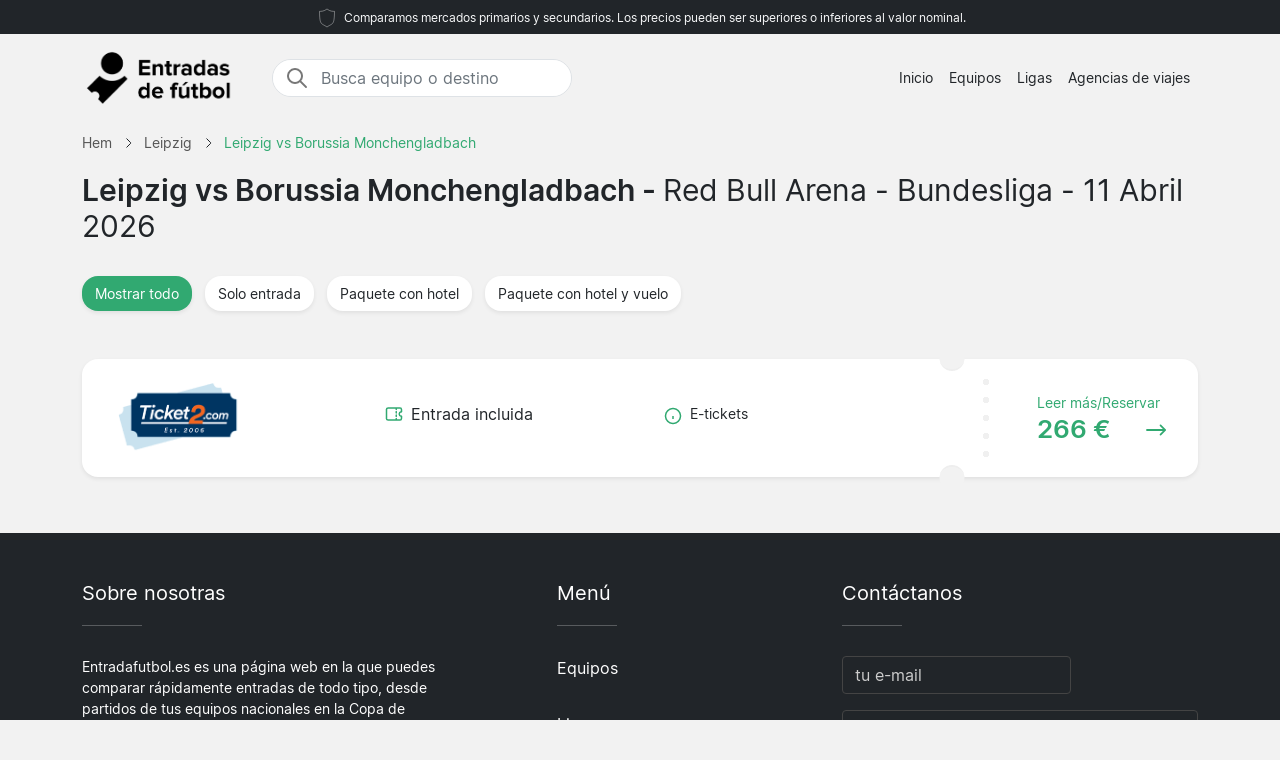

--- FILE ---
content_type: text/html; charset=UTF-8
request_url: https://www.entradafutbol.es/leipzig/borussia-monchengladbach/bundesliga/
body_size: 5078
content:

<!DOCTYPE html>
<html lang="es-ES">
<head>
  <meta charset="UTF-8">
  <meta name="viewport" content="width=device-width, initial-scale=1.0">
  <meta name="robots" content="index, follow">
  <title>Leipzig vs Borussia Monchengladbach entradas 11 Abril 2026 | Precio desde 266 €</title>

  <meta name="description" content="Leipzig vs Borussia Monchengladbach entradas 11 Abril 2026 - Red Bull Arena. Bundesliga. Precio desde 266 €.">
  <link rel="canonical" href="https://www.entradafutbol.es/leipzig/borussia-monchengladbach/bundesliga/">
  
  <meta property="og:title" content="Leipzig vs Borussia Monchengladbach entradas 11 Abril 2026 | Precio desde 266 €">
  <meta property="og:description" content="Leipzig vs Borussia Monchengladbach entradas 11 Abril 2026 - Red Bull Arena. Bundesliga. Precio desde 266 €.">
  <meta property="og:type" content="website">
  <meta property="og:url" content="https://www.entradafutbol.es/leipzig/borussia-monchengladbach/bundesliga/">
  <meta property="og:image" content="https://www.entradafutbol.es/2024/start_img.jpg">
  <meta property="og:image:width" content="800">
  <meta property="og:image:height" content="533">
  <meta property="og:locale" content="es_ES">
  <meta property="og:site_name" content="entradafutbol.es">

<script type="application/ld+json">
{
    "@context": "https://schema.org",
    "@graph": [
        {
            "@type": "WebSite",
            "name": "entradafutbol.es",
            "url": "https://www.entradafutbol.es/",
            "description": "Busca y compara entradas de fútbol para las grandes ligas europeas. Encuentra los mejores precios para ver a tu equipo favorito, información sobre los estadios, destinos y noticias relacionadas con las entradas de fútbol."
        },
        {
            "@type": "Organization",
            "name": "entradafutbol.es",
            "url": "https://www.entradafutbol.es/",
            "foundingDate": "2008",
            "areaServed": "ES",
            "address": {
                "@type": "PostalAddress",
                "addressCountry": "ES"
            },
            "description": "Servicio líder de entradas de fútbol en España"
        }
                ,
        {
            "@type": "SportsEvent",
            "name": "Leipzig vs Borussia Monchengladbach",
            "description": "Leipzig vs Borussia Monchengladbach. Bundesliga.",
            "startDate": "2026-04-11",
            "endDate": "2026-04-11",  
            "eventStatus": "https://schema.org/EventScheduled",
            "eventAttendanceMode": "https://schema.org/OfflineEventAttendanceMode",
            "location": {
                "@type": "Place",
                "name": "Red Bull Arena",
                "address": {
                    "@type": "PostalAddress",
                    "addressLocality": "Leipzig",
                    "addressCountry": "DE"
                }
            },
            "url": "https://www.entradafutbol.es/leipzig/borussia-monchengladbach/bundesliga/",
            "image": "https://www.entradafutbol.es/arena/leipzig.jpg",
            "performer": [
                {"@type": "SportsTeam", "name": "Leipzig"},
                {"@type": "SportsTeam", "name": "Borussia Monchengladbach"}
            ],
            "competitor": [
                {"@type": "SportsTeam", "name": "Leipzig"},
                {"@type": "SportsTeam", "name": "Borussia Monchengladbach"}
            ]
            ,
            "offers": {
                "@type": "AggregateOffer",
                "lowPrice": "266",
                "highPrice": "320",
                "priceCurrency": "EUR",
                "availability": "https://schema.org/InStock",
                "url": "https://www.entradafutbol.es/leipzig/borussia-monchengladbach/bundesliga/",
                "validFrom": "2025-07-17T06:11:15+00:00"
            }
                    }
            ]
}
</script>

  <link rel="preload" href="https://www.entradafutbol.es/2024/bootstrap.min.css" as="style">
  <link rel="preload" href="https://www.entradafutbol.es/2024/style.css?7" as="style">

  <link href="https://www.entradafutbol.es/2024/bootstrap.min.css" rel="stylesheet">
  <link href="https://www.entradafutbol.es/2024/style.css?7" rel="stylesheet">
  <link rel="icon" href="https://www.entradafutbol.es/favicon.ico" type="image/x-icon">
  <link rel="sitemap" type="application/xml" title="Sitemap" href="https://www.entradafutbol.es/sitemap.xml">

  <script>
    var _paq = window._paq = window._paq || [];
    _paq.push(['requireCookieConsent']);
    _paq.push(['trackPageView']);
    _paq.push(['enableLinkTracking']);
    (function() {
      var u="//www.entradafutbol.es/matomo/";
      _paq.push(['setTrackerUrl', u+'matomo.php']);
      _paq.push(['setSiteId', '18']);
      var d=document, g=d.createElement('script'), s=d.getElementsByTagName('script')[0];
      g.async=true; g.src=u+'matomo.js'; s.parentNode.insertBefore(g,s);
    })();
  </script>

</head>
<body data-page-type="match">

  <div class="max-w-7xl mx-auto pt-1 pb-1 px-md-5 font-light text-center top-section bg-dark text-light">   
    <svg width="24px" height="24px" viewBox="0 0 64 64" xmlns="http://www.w3.org/2000/svg" fill="none" stroke="#fff"><g stroke-width="0"></g><g stroke-linecap="round" stroke-linejoin="round"></g><g><path d="M32 8c8.1 6.77 17.39 6.35 20.05 6.35C51.46 52.84 47 45.21 32 56c-15-10.79-19.45-3.16-20-41.65 2.59 0 11.88.42 20-6.35z"></path></g></svg>

    <span class="text-extra-small text-light">Comparamos mercados primarios y secundarios. Los precios pueden ser superiores o inferiores al valor nominal.</span> 
  </div>

  <nav class="navbar navbar-expand-lg top-section bg-light text-dark">
    <div class="container">
      <a class="navbar-brand" href="https://www.entradafutbol.es/">
        <img src="https://www.entradafutbol.es/2024/logo-es.png" alt="Logo" height="62" width="150"> 
      </a>
  <div class="mx-auto ms-4 d-none d-md-block" style="flex-grow: 1; max-width: 300px;">
    <div class="input-group border" style="border-radius: 20px; overflow: hidden;">
      <span class="input-group-text" style="border: 0; border-right: 1px solid #ced4da; background-color: white; padding-right: 0px;">
        <svg width="24px" height="24px" viewBox="0 0 24 24" fill="none" xmlns="http://www.w3.org/2000/svg">
          <g stroke-width="0"></g>
          <g stroke-linecap="round" stroke-linejoin="round"></g>
          <g>
            <path d="M14.9536 14.9458L21 21M17 10C17 13.866 13.866 17 10 17C6.13401 17 3 13.866 3 10C3 6.13401 6.13401 3 10 3C13.866 3 17 6.13401 17 10Z" stroke="#777" stroke-width="2" stroke-linecap="round" stroke-linejoin="round"></path>
          </g>
        </svg>
      </span>
      <input class="form-control border-0 shadow-none bg-white" placeholder="Busca equipo o destino" aria-label="Busca equipo o destino" aria-autocomplete="both" aria-controls="autocomplete-results" id="hero-demo" autocomplete="off">
    </div>
    <div id="autocomplete-results" role="listbox"></div>
  </div>

      <button id="burgerButton" class="navbar-toggler border-0" type="button" data-bs-toggle="collapse" data-bs-target="#navbarNav" aria-controls="navbarNav" aria-expanded="false" aria-label="Toggle navigation">
        <svg id="burgerIcon" viewBox="0 0 24 24" width="24" height="24" fill="none" stroke="currentColor" stroke-width="2" stroke-linecap="round" stroke-linejoin="round">
          <path d="M3 12h18M3 6h18M3 18h18"></path>
        </svg>
      </button>

      <div class="navbar-collapse justify-content-end" id="navbarNav">
        <ul class="navbar-nav text-small">
          <li class="nav-item">
            <a class="nav-link text-center" href="https://www.entradafutbol.es/">Inicio</a> 
          </li>
          <li class="nav-item">
            <a class="nav-link text-center" href="https://www.entradafutbol.es/equipos/">Equipos</a>
          </li>
          <li class="nav-item">
            <a class="nav-link text-center" href="https://www.entradafutbol.es/ligas/">Ligas</a>
          </li>
          <li class="nav-item">
            <a class="nav-link text-center" href="https://www.entradafutbol.es/agencias-de-viajes/">Agencias de viajes</a>
          </li>
        </ul>
      </div>

    </div>
  </nav><section class="py-2">

  <div class="container">

<nav class="breadcrumb" aria-label="Breadcrumb" itemscope itemtype="https://schema.org/BreadcrumbList">
  <!-- First breadcrumb item -->
  <span itemprop="itemListElement" itemscope itemtype="https://schema.org/ListItem">
    <a class="breadcrumb-item" href="https://www.entradafutbol.es/" itemprop="item">
      <span itemprop="name">Hem</span>
    </a>
    <meta itemprop="position" content="1">
  </span>
  <!-- Separator -->
  <span class="breadcrumb-separator">
    <svg xmlns="http://www.w3.org/2000/svg" viewBox="0 0 32 32" style="display:block;fill:none;height:12px;width:12px;stroke:currentColor;stroke-width:2.6666666666666665;overflow:visible" aria-hidden="true" role="presentation" focusable="false">
      <path fill="none" d="m12 4 11.3 11.3a1 1 0 0 1 0 1.4L12 28"></path>
    </svg>
  </span>
  <!-- Second breadcrumb item -->
  <span itemprop="itemListElement" itemscope itemtype="https://schema.org/ListItem">
    <a class="breadcrumb-item" href="https://www.entradafutbol.es/leipzig/entradas/" itemprop="item">
      <span itemprop="name">Leipzig</span>
    </a>
    <meta itemprop="position" content="2">
  </span>
  <!-- Separator -->
  <span class="breadcrumb-separator">
    <svg xmlns="http://www.w3.org/2000/svg" viewBox="0 0 32 32" style="display:block;fill:none;height:12px;width:12px;stroke:currentColor;stroke-width:2.6666666666666665;overflow:visible" aria-hidden="true" role="presentation" focusable="false">
      <path fill="none" d="m12 4 11.3 11.3a1 1 0 0 1 0 1.4L12 28"></path>
    </svg>
  </span>
  <!-- Third breadcrumb item (current page) -->
  <span itemprop="itemListElement" itemscope itemtype="https://schema.org/ListItem">
    <link itemprop="item" href="https://www.entradafutbol.es/leipzig/borussia-monchengladbach/bundesliga/">
    <span class="breadcrumb-item active">
      <span itemprop="name">Leipzig vs Borussia Monchengladbach</span>
    </span>
    <meta itemprop="position" content="3">
  </span>
</nav>

    <div class="row">
      <div class="col-lg-12">

        <h1>Leipzig vs Borussia Monchengladbach - <span class="fw-normal">Red Bull Arena - Bundesliga - 11 Abril 2026<span></h1>

      </div>    
    </div>

  </div>

  <div class="container py-4">

    <button class="btn mb-4 bg-white rounded me-2 text-small bg-green shadow-sm" data-type="all">
      <span class="d-flex align-items-center">
        <span>Mostrar todo</span>
      </span>
    </button>

    <button class="btn mb-4 bg-white rounded me-2 text-small shadow-sm" data-type="1">
      <span class="d-flex align-items-center">
        <span>Solo entrada</span>
      </span>
    </button>

    <button class="btn mb-4 bg-white rounded me-2 text-small shadow-sm" data-type="2">
      <span class="d-flex align-items-center">
        <span>Paquete con hotel</span>
      </span>
    </button>

    <button class="btn mb-4 bg-white rounded me-2 text-small shadow-sm" data-type="3">
      <span class="d-flex align-items-center">
        <span>Paquete con hotel y vuelo</span>
      </span>
    </button>


<div id="match-list" class="list-group mt-4">
      <a href="https://www.entradafutbol.es/668426/1/ticket2/leipzig/borussia-monchengladbach/" 
       target="_blank" 
       rel="noindex, nofollow" 
       class="list-group-item bg-white rounded list-group-item-action d-flex flex-wrap justify-content-between align-items-center mb-4 p-0 shadow-sm py-2"
       data-type="1">
      
      <!-- Company Logo -->
      <div class="col-12 col-md-2 d-flex flex-column justify-content-start align-items-start position-relative py-3 py-md-2 ps-md-2">
        <div class="row mx-0 w-100 align-items-start justify-content-start pt-2 pt-md-0">
          <div class="col-12 col-md-12 rounded px-2 px-md-3 py-2 ps-4 compimg d-flex justify-content-start justify-content-md-center align-items-center">
<img src="/partners/Ticket2.png" 
     alt="Ticket2" 
     width="140" 
     height="70"
     style="width: auto; height: auto; max-width: 140px; max-height: 70px; object-fit: contain;"
     loading="lazy">
          </div>
        </div>
      </div>
      
      <div class="col-md-1"></div>
      
      <!-- Included Items -->
      <div class="col-12 col-md-3 d-flex flex-column justify-content-center align-items-start py-md-0 px-4 pb-2">
        <!-- Match Ticket -->
        <div class="d-flex align-items-center mb-2 me-2">
          <svg fill="#31A971" width="18px" height="18px" viewBox="0 0 24 24" xmlns="http://www.w3.org/2000/svg">
            <g transform="rotate(90 12 12)">
              <path d="M6,23H18a3,3,0,0,0,3-3V4a3,3,0,0,0-3-3H15a1,1,0,0,0-1,1,2,2,0,0,1-4,0A1,1,0,0,0,9,1H6A3,3,0,0,0,3,4V20A3,3,0,0,0,6,23ZM5,10h.882a1,1,0,0,0,0-2H5V4A1,1,0,0,1,6,3H8.126a4,4,0,0,0,7.748,0H18a1,1,0,0,1,1,1V8h-.882a1,1,0,0,0,0,2H19V20a1,1,0,0,1-1,1H6a1,1,0,0,1-1-1ZM7.706,9a1,1,0,0,1,1-1h1.882a1,1,0,1,1,0,2H8.706A1,1,0,0,1,7.706,9Zm4.706,0a1,1,0,0,1,1-1h1.882a1,1,0,0,1,0,2H13.412A1,1,0,0,1,12.412,9Z"></path>
            </g>
          </svg>
          <span class="ps-2">Entrada incluida</span>
        </div>
        
        <!-- Hotel Nights (if applicable) -->
                
        <!-- Flight (if applicable) -->
              </div>
      
      <!-- Info -->
      <div class="col-12 col-md-3 d-flex flex-column justify-content-center align-items-start py-md-0 px-4 pb-2">
                <div class="d-flex align-items-start mb-2 me-2">
          <svg width="18px" height="18px" viewBox="0 0 24 24" fill="#31A971" class="flex-shrink-0 mt-1">
            <circle cx="12" cy="12" r="10" stroke="#31A971" stroke-width="2" fill="none"></circle>
            <line x1="12" x2="12" y1="12" y2="16" stroke="#31A971" stroke-width="2"></line>
            <line x1="12" x2="12" y1="8" y2="8" stroke="#31A971" stroke-width="2"></line>
          </svg>
          <span class="ps-2 text-small">E-tickets</span>
        </div>
              </div>
      
      <div class="d-flex justify-content-start align-items-center text-green dotter-border-bottom2 dotted-adjust pb-4 mt-2 mx-4 w-100 d-md-none"></div>
      
      <!-- Price -->
      <div class="col-12 col-md-3 d-flex flex-column align-items-start">
        <div class="row mx-0 w-100 align-items-start justify-content-start pt-2 pt-md-0">
          <div class="col-0 col-md-3 dotter-border-right2 dotted-adjust-game d-flex flex-column justify-content-center align-items-start py-md-0 px-4 pb-2 d-none d-md-flex" style="min-height: 100px;"></div>
          <div class="col-12 col-md-9 d-flex flex-column p-4">
            <span class="text-green ps-md-4" style="font-size:14px;">Leer más/Reservar</span>
            <div class="d-flex justify-content-between align-items-center w-100">
              <span class="fw-bold text-green price-text ps-md-4" style="line-height: normal; font-size: 26px;">
                 266 €              </span>
              <svg class="mt-1 ms-auto me-2" fill="#31A971" height="20px" width="20px" viewBox="0 0 330 330">
                <path d="M15,180h263.787l-49.394,49.394c-5.858,5.857-5.858,15.355,0,21.213C232.322,253.535,236.161,255,240,255 s7.678-1.465,10.606-4.394l75-75c5.858-5.857,5.858-15.355,0-21.213l-75-75c-5.857-5.857-15.355-5.857-21.213,0 c-5.858,5.857-5.858,15.355,0,21.213L278.787,150H15c-8.284,0-15,6.716-15,15S6.716,180,15,180z"></path>
              </svg>
            </div>
          </div>
        </div>
      </div>
      
    </a>
  </div>


  </div>
</section><footer class="py-5 bg-dark text-white">
<div class="container">
  <div class="row">
    <div class="col-md-4">

      <h5>Sobre nosotras</h5>

      <hr class="deep-purple accent-2 mb-4 mt-0 d-inline-block mx-auto" style="width: 60px;">

      <p class="text-small">Entradafutbol.es es una página web en la que puedes comparar rápidamente entradas de todo tipo, desde partidos de tus equipos nacionales en la Copa de Europa y el Mundial, hasta los de las grandes ligas europeas.</p>
      <p class="text-small">Compara ofertas entre todos los agentes de viajes y vendedores de entradas de forma fácil y sencilla. Y si tienes alguna pregunta que hacer no dudes en contactarnos a través del formulario de correo electrónico.</p>

    </div>

    <div class="col-md-1"></div>

    <div class="col-md-2">

      <h5>Menú</h5>

      <hr class="deep-purple accent-2 mb-4 mt-0 d-inline-block mx-auto" style="width: 60px;">
      <p>
        <a href="https://www.entradafutbol.es/equipos/">Equipos</a>
      </p>
      <p>
        <a href="https://www.entradafutbol.es/ligas/">Ligas</a>
      </p>
      <p>
        <a href="https://www.entradafutbol.es/agencias-de-viajes/">Agencias de viajes</a>
      </p>
      <p>
        <a href="https://www.entradafutbol.es/noticias/">Noticias</a>
      </p>

    </div>

    <div class="col-md-1"></div>

    <div class="col-md-4">
      <div class="messages"></div>
      <h5>Contáctanos</h5>
      <hr class="deep-purple accent-2 mb-4 mt-0 d-inline-block mx-auto" style="width: 60px;">

      <div class="row">
        <div class="col-md-8">
          <div class="form-group mb-3">
            <input id="form_email" type="email" name="email" class="form-control custom-input" required="required" placeholder="tu e-mail" data-error="Valid email is required.">
            <div class="help-block with-errors"></div>
          </div>
        </div>
      </div>
      <div class="row">
        <div class="col-md-12">
          <div class="form-group mb-3">
            <textarea id="form_message" name="message" class="form-control custom-input" rows="4" required="required" placeholder="Mensaje" data-error="Please, leave us a message."></textarea>
            <div class="help-block with-errors"></div>
          </div>
        </div>
        <div class="col-md-12">
          <input type="button" class="btn bg-green btn-send btn-contact rounded-pill px-4 py-1 fw-bold fs-6" id="btn-contact" value="Enviar">
          <div class="thankyou" style="display:none">Gracias!</div>
        </div>
      </div>
    </div>

  </div>
</div>

  <div class="container-fluid border-light-gray-custom mt-5">
    <div class="row">
      <div class="col-12 text-center mt-3">
        © 2025 Copyright Entradafutbol.es
      </div>
    </div>
  </div>

</footer>

<script src="https://www.entradafutbol.es/2024/main.js?9" defer></script>

</body>
</html>
